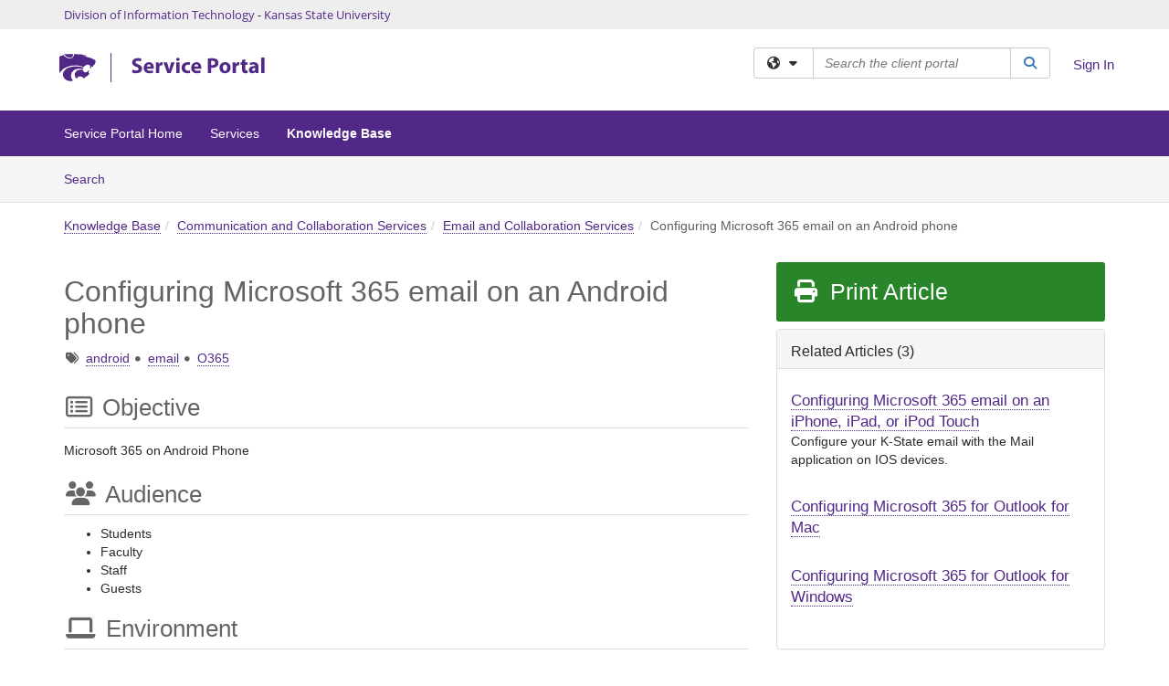

--- FILE ---
content_type: text/html; charset=utf-8
request_url: https://support.ksu.edu/TDClient/30/Portal/KB/ArticleDet?ID=802
body_size: 28648
content:

<!DOCTYPE html>

<html lang="en" xmlns="http://www.w3.org/1999/xhtml">
<head><meta name="viewport" content="width=device-width, initial-scale=1.0" /><!-- Google Tag Manager -->
<script>(function(w,d,s,l,i){w[l]=w[l]||[];w[l].push({'gtm.start':
new Date().getTime(),event:'gtm.js'});var f=d.getElementsByTagName(s)[0],
j=d.createElement(s),dl=l!='dataLayer'?'&l='+l:'';j.async=true;j.src=
'https://www.googletagmanager.com/gtm.js?id='+i+dl;f.parentNode.insertBefore(j,f);
})(window,document,'script','dataLayer','GTM-WR9V5K73');</script>
<!-- End Google Tag Manager --><script>
  window.TdxGtmContext = {"User":{"Id":0,"UID":"00000000-0000-0000-0000-000000000000","UserName":"","FullName":"Public User","AlertEmail":"publicuser@noreply.com","Role":"Experience User","HasTDNext":false,"StandardApplicationNames":null,"TicketApplicationNames":[],"AssetApplicationNames":[],"ClientPortalApplicationNames":[],"Type":"Technician","Analytics":{"Title":null,"Organization":null}},"Partition":{"Id":3010,"Name":"Kansas State University Production"},"BillableEntity":{"Id":2,"Name":"Kansas State University","SalesForceIdentifier":"0013600000EM4RDAA1","GWMIID":"2eef62ed-0feb-4687-b561-b4c6b0a2f048"},"Environment":{"ShortName":"PRD"}};
</script><script src="/TDPortal/Content/Scripts/jquery/2.2.4/jquery.min.js?v=20260120201726"></script><script src="/TDPortal/Content/Scripts/jquery-migrate/1.4.1/jquery-migrate.min.js?v=20260120201726"></script><script src="/TDPortal/Content/Scripts/jquery-ui/1.13.2/jquery-ui-1.13.2.custom.timepicker.min.js?v=20260120202054"></script><link href="/TDPortal/Content/Styles/jquery-ui/1.13.2/jquery-ui.compiled.min.css?v=20260120202056" rel="stylesheet" type="text/css"  /><link href="/TDPortal/Content/bootstrap/3.4.1/dist/css/bootstrap.min.css?v=20260120201726" rel="stylesheet" type="text/css" id="lnkBootstrapCSS" /><script src="/TDPortal/Content/bootstrap/3.4.1/dist/js/bootstrap.min.js?v=20260120201726"></script><link href="/TDPortal/Content/FontAwesome/css/fontawesome.min.css?v=20260120201724" rel="stylesheet" type="text/css" id="lnkFontAwesome" /><link href="/TDPortal/Content/FontAwesome/css/solid.css?v=20260120201724" rel="stylesheet" type="text/css"  /><link href="/TDPortal/Content/FontAwesome/css/regular.css?v=20260120201724" rel="stylesheet" type="text/css"  /><link href="/TDPortal/Content/FontAwesome/css/brands.css?v=20260120201724" rel="stylesheet" type="text/css"  /><link href="/TDPortal/Content/FontAwesome/css/v4-shims.css?v=20260120201724" rel="stylesheet" type="text/css"  /><link href="/TDClient/Styles/bootstrap_custom.min.css?v=20260120202054" rel="stylesheet" type="text/css"  /><link href="/TDClient/Styles/TDStyles.min.css?v=20260120202056" rel="stylesheet" type="text/css"  /><link href="https://support.ksu.edu/TDPortal/BE/Style/2/TDClient/30?v=20220525222608" rel="stylesheet" type="text/css" /><script src="/TDPortal/Content/Scripts/tdx/dist/TDJSFramework.compiled.min.js?v=20260120202054"></script><script src="/TDPortal/Content/Scripts/tdx/dist/modalFocusTrap.min.js?v=20260120202052"></script><script src="/TDPortal/Content/Scripts/underscore/1.12.1/underscore-min.js?v=20260120201726"></script>
<script src="/TDClient/Scripts/clientOS.min.js?v=20260120202046"></script>
<script src="/TDClient/Scripts/collapseMe.min.js?v=20260120202046"></script>
<script src="/TDClient/Scripts/tdsearchfilter.min.js?v=20260120202046"></script>
<script src="/TDClient/Scripts/SiteSearch.min.js?v=20260120202046"></script>
<script src="/TDPortal/Content/Scripts/tdx/dist/elasticsearchAutocomplete.min.js?v=20260120202052"></script>
<link id="ctl00_ctl00_lnkFavicon" rel="icon" href="https://support.ksu.edu/TDPortal/BE/Icon/2/30?v=20220524184037" />

    
    <script async src="//www.googletagmanager.com/gtag/js?id=G-273KE3SFSX"></script>
    <script>

      $(function () {

        window.dataLayer = window.dataLayer || [];
        function gtag() { dataLayer.push(arguments); }
        gtag('js', new Date());
        // Be sure to set the proper cookie domain to the customer's full subdomain when sending the pageview hit.
        gtag('config', 'G-273KE3SFSX', { 'cookie_domain': 'support.ksu.edu' });

        });

    </script>

  

  <script>

      $(function () {
        var masterUi = MasterUI({
          isPostback: false,
          baseUrl: '/TDClient/',
          isTdGoogleAnalyticsEnabled: true,
          isAuthenticated: false
          });

        $('#collapseMe').collapseMe({
          toggleVisibilitySelector: '.navbar-toggle'
        });

        TeamDynamix.addRequiredFieldHelp();
      });

      // The sub-nav menu uses padding-top to position itself below the header bar and main navigation sections. When the
      // window is resized, there is a chance that the content of these header or nav sections wraps, causing the height
      // to change, potentially covering the sub-nav menu, which is obviously a big usability problem. This function
      // listens for when the window size or orientation is changing (and also when the window first loads), and adjusts
      // the padding so that the sub-nav menu appears in the correct location.
      $(window).bind('load ready resize orientationchange', function () {
        var headerHeight = $('#divMstrHeader').height();
        $('#navShim').css({
          "padding-top": headerHeight
        });

        $('#content').css({
          "padding-top": headerHeight,
          "margin-top": headerHeight * -1
        });
      });
  </script>

  
  
  
  <script src="/TDPortal/Content/select2/v3/select2.min.js?v=20260120203406"></script><link href="/TDPortal/Content/select2/v3/select2.compiled.min.css?v=20260120203406" rel="stylesheet" type="text/css" id="lnkSelect2" />
  <script src="/TDClient/Scripts/attachmentHandler.min.js?v=20260120202054"></script>

  <style type="text/css">
    .honey-pot-div {
      display: none;
    }
  </style>

  <script>
    

    function shareArticle() {
      if ($('#ctl00_ctl00_cpContent_cpContent_shareRecipients').val().trim() === "") {
        alert('You must first enter a valid email.');
        $('#btnShare').progressButton('reset');
      }
      else {
        __doPostBack('ctl00$ctl00$cpContent$cpContent$btnSendShare', '');
      }
    }

    function closeShareModal() {
      $('#divShareModal').modal('hide');
      $('#btnShare').progressButton('reset');
    }

    function toggleFeedback(isHelpful) {
      $('#divHelpfulComments').show();
      $('#divHelpfulYesNo').hide();
      $('#ctl00_ctl00_cpContent_cpContent_hdnIsHelpful').val(isHelpful);
      $('#ctl00_ctl00_cpContent_cpContent_txtComments').focus();
    }

    function toggleFeedbackResult() {
      $('#divWasHelpful, #divFeedbackRecorded, #divHelpfulComments, #divHelpfulYesNo').toggle();
    }

    // The following two functions were added as a result of ticket ID: 1392522. We are generating these buttons dynamically to
    // prevent bots from clicking them and posting feedback on an article. Additionally, we have an input that is hidden from
    // the user. If a bot enters text in that input, which it likely will (bots love filling out forms), then we don't accept the
    // form submission
    function generateFeedbackButtons() {
      var $btnHelpfulYes = $('<button id="btnHelpfulYes" type="button" class="btn btn-primary gutter-left" onclick="toggleFeedback(1);">Yes</button>');
      var $btnHelpfulNo = $('<button id="btnHelpfulNo" type="button" class="btn btn-primary gutter-left-sm" onclick="toggleFeedback(0);">No</button>');

      $('#divWasHelpful').append($btnHelpfulYes);
      $('#divWasHelpful').append($btnHelpfulNo);
    }
    function attemptAddFeedback(e) {
      if ($('#honeyPot').val() !== '') {
        e.preventDefault();
        window.location.reload();
      }
    }

    function cancelFeedback() {
      $('#ctl00_ctl00_cpContent_cpContent_txtComments').val('');
      $('#divHelpfulComments, #divHelpfulYesNo').toggle();
    }

    function confirmDeleteFeedback(id) {
      if (confirm('Are you sure you want to delete this feedback? This cannot be undone.')) {
        $('#ctl00_ctl00_cpContent_cpContent_hdnFeedbackID').val(id);
        __doPostBack('ctl00$ctl00$cpContent$cpContent$btnDeleteFeedback', '');
      }
    }

    function toggleAddressed(id, isAddressed) {
      $('#ctl00_ctl00_cpContent_cpContent_hdnFeedbackID').val(id);
      $('#ctl00_ctl00_cpContent_cpContent_hdnIsAddressed').val(isAddressed);
      __doPostBack('ctl00$ctl00$cpContent$cpContent$btnToggleAddressed', '');
    }

    $(function () {
      

      generateFeedbackButtons();
      $('[data-toggle="popover"]').popover();

      var attachmentHandler = new TeamDynamix.AttachmentHandler({
        containerSelector: '.js-article-attachments',
        resultLabelSelector: '#ctl00_ctl00_cpContent_cpContent_lblResults_lblResults-label',
        baseControllerUrl: '/TDClient/30/Portal/Shared/Attachments',
        antiForgeryToken: 'm5XKXX1p5XM_lDUfFlxkhIoLPM7kWXJMTzBi5r207Fl2-aBAySAJ7-7jujt_NvxUVKE1mCjAD7doUxEUNsa4TkIS5FY1:znBh3ppXee-bq7IrOSJKndycpqSR6YvhK2xGdjljc1gD9JpVmV4PJMI7SjgSEIY9aRktgJyIQDZeBxRAzdpzKzsNS4g1',
        itemId: 802,
        componentId: 26,
        feedId: 'articleFeed',
        readOnly: false
      });

      $('#btnShare').on('click', function () {
        shareArticle();
      });

      // Don't try and update the table styles if the user wanted to opt out.
      $('#ctl00_ctl00_cpContent_cpContent_divBody table:not(.SkipTableFixup)').each(function () {
        var padding = $(this).attr('cellpadding');
        var spacing = $(this).attr('cellspacing');

        $(this).css("border-collapse", "separate");

        if (spacing) {
          $(this).css("border-spacing", spacing + "px");
        }

        $(this).find('td').each(function () { $(this).css('padding', padding + 'px') });
      });

      
    });

    
  </script>



<meta property="og:title" content="Configuring Microsoft 365 email on an Android phone" />
<meta property="og:type" content="article" />
<meta property="og:url" content="https://support.ksu.edu/TDClient/30/Portal/KB/ArticleDet?ID=802" />
<meta property="og:image" content="https://support.ksu.edu/TDPortal/BE/Logo/2/30" />
<meta property="og:description" content="Setting up Microsoft 365 email on an Android phone." />
  <meta property="og:site_name" content="Kansas State University - Knowledge Base" />
  <meta property="article:section" content="Email and Collaboration Services" />
  <meta property="article:published_time" content="2022-08-26T15:38Z" />
  <meta property="article:modified_time" content="2025-03-24T21:44Z" />
    <meta property="article:tag" content="android" />
    <meta property="article:tag" content="email" />
    <meta property="article:tag" content="O365" /><title>
	Article - Configuring Microsoft 365 e...
</title></head>
<body>
<!-- Google Tag Manager (noscript) -->
<noscript><iframe src="https://www.googletagmanager.com/ns.html?id=GTM-WR9V5K73"
height="0" width="0" style="display:none;visibility:hidden"></iframe></noscript>
<!-- End Google Tag Manager (noscript) -->
<form method="post" action="/TDClient/30/Portal/KB/ArticleDet?ID=802" onsubmit="javascript:return WebForm_OnSubmit();" id="aspnetForm">
<div class="aspNetHidden">
<input type="hidden" name="__EVENTTARGET" id="__EVENTTARGET" value="" />
<input type="hidden" name="__EVENTARGUMENT" id="__EVENTARGUMENT" value="" />
<input type="hidden" name="__VIEWSTATE" id="__VIEWSTATE" value="+dqqnnFFpD+BCIdTI09xDnpF1Yy1PJ6HjfuiLX7FFD2kgCfid3srb8thBHklPSNlx7oKz0c7MsGC76Tn58+8x3LcY8z2C+VUk+0WQj1Gj1UH26OLSxXIBbmJv8aBd6eJFimeR+S1245jI+zG1BeoSjHw/[base64]/OxL9Aj1UYr+iDZQhH70YSZCtXqhTSdmS9gWkm1o2MpRArWCIq/lI5cEPw91FLrqdOatawYv2o5SDT71xxqH4hi8ewXyEXug/MT85iScdJLw9/YYzr007XvZ1d5TuGs8wDzv5qkxegymQhRn+T9avWQyFd75CXvgbD76oHVBo9tyF0lzGbhRi4KTyJKBFDi5w/PnH65nc5xEQ0CRkIvTBYY3pDbSUBtfArYzCcwfCrEG/5I1qULF3MP1O7cOx4RcoN6gBlnnKUc83a6v4QiQMAiCdrBfgqRxVn6rDpm68OI+Bk7j+Sdg6TmPP85AorxzVPTRfZpb0mRvEcLJTx+oCk0ZCyk8W4O0Z4UeSAvlMDGvnJPCql/Z2unv0J8yCHc/lGQpFRcaaIkTjz150PmcGU0QtV66Km9ketVDQz5B+cQJp29LMHYMFzVQ14WL7ntMykyqpRIvLIq4iN4CrOXVDUu/LPRTh+73c8vmxg0hUzPeKrVE4e2DNYQbZp+z7Enorv2H52FIypTKYq53DyVLro0mNQiwbxWXPL5nwWuy9FLIReXpG+PhUfSacdVoWYMxjjXjQseK5SFaV/7y3VoJ3FafgRLeUGF9gQReJ7U6fAGthqVnccTO14LaDrdEZVcOKDE9U4eQFOu+HfXWQnpR+mQNy1e2bNj22/nXrbcKPusdemo0G9WJKomRU0DLipmwg6yG9WbaN3fmS+uvGYaANVj3thpue5gdraLJ4OZAEyiu1TbT5GAPs31ll1uBY44rBg7rPQ15tzhdFsqPu1o7l6uqHyYbfZ77NnoiiNPL3sOW7tii+gn+7eqmD7n/+/s1CCJXwnXfo6KRDe1gBUY/wYoSR9XzW5lYfQc/8LQeWfIDYm3YAUvpLV1qAtmoWMzd3GqKPCNI9/8r4Y1zasIsRDNPI4zFHl8QAoeT31nr5t2EH5EWmt0pHjmI/KhnNzJtOUhfMp1tf8f+7/qg4ctPcHWlvzU8NCwJ+UTG/pPMvbNqib01n45DpP6G/dXsUXvla4y8KphydPPcMeZ6qVuECq1PrBHvjzhy6djAmgjm3fRUXUiFa1jSAIRaGeSAPLZ5REpgVArfsILge7RYTnlfcqO/cJPZXMcBO1wbPdTSJRwVbVsUt64v38f6urwIifrZt0zaKQ9ssy/vp51jt9S2YIBCKFYIuRjp94BeeQ6Shqz0BQJIWZKXJh5YWO4IOdcIsY9mufmywWQ1nG7mUq0FT6UE+cbvjNfKDcGz4/dvhe1/cQPXdCPtEYUpNkCLe4qfKq7MbqmwiiYGbnLWFZoeoU6sMFWcKIyDydo5uM/H/vVHiBfPk9xppMt62G3Sakr11OH82SE4InC1P3wsg8zCrobnsTXX6RyXyjko7Ov8KBA88ddbFR4ApndTpziULf5Gw9b8RhjBWsGeJAoQ+NZeN/DxdFXf+UZigvebEhXXkvKwCsXTCaawA+ymSC25qGwnF00mCfvdSKYgwVYQyfRHN64SmFwQo/gywuZ1KEvR7lPb/h78X8XaBCJrXtCLQPJXHmfwFbOo7LO0mBxPk0LNenNBJwskcPMXmqPfjZR//2CC9Zuaon52KxODLZGR7Dj5ECJAQZok60DOU6+UltZHDssm4i3I+a4vHRMf/B9kcMUOXmzMfGsE9xJYr76QdroROdyO1HPEYxAtoBaw4XDLa87tginVq7fdMF1Er8NTxFRbRSnMNR3zLuX+RMK3auKdvnsrKMEyw0a/cuN2E7UzFx0/JMcmmePrVNLsEIvHAPxsbKTHV4I2VPx/CODupBlTSFhrCk5LvPTOHpHKB2Jmyt9s2xFZp9Xi7hai/kbfcF7j96JqAf8vSc9fX2h7cfSDFnh5tEjgDLnVs6Ks02ZE/7wIVauaWj6xCHgDpkawOdbwEndMxmyYe7l4vpFJd7gGzCQaZdK2aqI2iv+8RpqgyReDoJQQjWvoHSy1Zwzhsv6p1QMi0SIJWrngvfe4CSO+CH0pQBs1VxfV1QBrAoEUXFJQ/R2Z+Fq9Ft8ZfKjq3hIbKNMeXvTEepu+Xu/EAV6uQPSJpOtAG2wtJFnvF9PNCzskBbhozQnQREuNToMx5TM4Z5GCPlcOQVjDcObZ14C1Y69fvQ9YFi/Y7oFs3c+oHAIZgeEQgjINVMcCKcpCr6UqVczmJ6krehTX5oV1GUFar0fqjbE6BhSY7lMeHDT5dfrz2KZaq6WQgPRiZEBx79k/7RP3edTe2B6bb7wDXVSo1sp6zR5d+lwIF5TMvpMapumZQr9wT3Ss5EdWdCWEhc17J1fKD2sSoSoD/sP9sUU11rOEZ5f2W/l5i2eT1OTplcJ64FK/BxbReRTKblb6ciO4lPCeHD3CJPYkkDo5Vmv19iR1irzldJs0Ty/d0qibWDf2FdCnpsaRSDomg3dmVlIEWTVqwHMn6Pu64Vsn3sPjGJT7WDTJaTwnFokjxbklp4U/oPjmlZhrW2FkInqRDyHrJCEqv5FB6Eb4ucGnJHIMr+bGCzEOmv/ZVIdE3odBLjDkDlX1Nx9n7N/4r3OwKHgfFiROMc66TTxznJZD5zH6i3Gv7laXGYUgWr/IQlkEMrbGoBkAuFbRu6a050teuIOrXXutCdE/Ey6vUq7hj0G1Lc7ovPnn16YNmgBQTDntpoCw71ttquJF0OKydIBkehgzIRDsUpahMBoZRgeT4IgIYs+PqQuImfI5nMwyjbGbu2bBelQRWrj8ieGzNeBgJEiqAOFokGWO2Yg/z8i4rEdcJuFwJ6Lea1nVRjmVWsejOuE+dvr9d4kI/87m/d/sKajL/D8BbTTzhHEK+3nI4UbTV5XuLKrvp4U3TWx5hwWsNZOtuctIS+YEz1zBIvAuppTquy/SOlHFUwUSbnjQj2BlpEBRhxMmLxE4caCQmBYB4TmBkxJSjHkFJ5d9Hq4WRQk4apIyM1uTUfkv0ERu/fxZrracwoeNIp+DKgHV2y8gKXRjosqdaOTQ5yZlAqgarzuyiLWUw9UVqSHlFhQWrGBx+MKODbeo+3fQvYUrrIwAn8YP8Xa+JO265BAgtentd9vCxLgU7ePoOf3lxt1oD8p4CRfbEWPYtLO9gvIiSR2I/jOkm+ECiqJN/PrL4jDQpuXiSUTAfah3k5JhiJlYZ3GoPLK0anvgLSC3DUzM5WZc1i1QP66o0wVwKZSFNx9ojq45vsWaDdYuVuVFMnJHUgOeNY7Oc5H048UE5RsfAAKVl3et1H/13ph70/ure69ak0DJ0mBIXTa5YpTji8HSIPlL/tiOFEdT6dTfRdi1ODg+N0zPjC35akOI+rLLNhwNsFpJAtmsiuZFUUwokj8DGpsj+SPmWtRMaCKLKGLm2Vq2zlgVWl55NfNnG2duRzQK/xKMdGr7LrlL1OWCLonlg0XuyieMI88lrg49RiUr79leQEjFYytixu+MkCRfkOujP33r2xSumw7nDz8Aq+VH/k2D9Az3bp2eKBtzLdjnR/OuiB32O82nX04yN8oiB5FYzTHlne79KuJBogw7xDJgJm5u8QiKp33hPvdp8lxUVTqsyP9EKNNijCGW4oiOd++b98BtY3pL3ZRkVPWoO8ysbzhSBCSyCt5UbUFmiWM/5f9Gbicv3qpZ/Y+9Nzd6m2ZUAPdA3y9mrLG1ReUbm3ostUmQNmTTTkoxWzS0y12RGHVp9bIj+Typf8YJplYIbdugKD8coYiTKriBqOt1HpP31xs6DCN8LLhWL/wwJDe4AK1eenc/fM0D8cxck+mmtJkmu9pbEOyoOuO3F9JI1Ykq/1cE8imr2902ZyGxv8sCG8GtHlQNlLp49dOAg58/xJ3TmeL032vObf6dMb1neo5eInjpsQ37x/l1df4zwPUiE0aq1p5CO+PxLaH4A1uNL4ksv1lowzxBVBv6A1/OWFMPVXZbHlHbS7qWpy6t/gT320HZZfKKAT5y/NadF6XDYh+eJk3QcxjWDGOh4cjSV007mAR1beYOqu1aUh1su0UkH9kU6P9IqDaUrC+U/wA8EzdcaTkq108JcUxnhoHzmHs0a/74m2EF8OMZLrCeWTriqOSWxtajeq/IqzaxUXOzR0GX9tJEAieXKAD/yYU9/hY/Vy3eiu0DNaOHV3Kty0MLRYbqes0GGUaICPCPTjOTCqHWkGFAQvMiQ/KzyGd9r14dexumw8bbGCNSFd+qLIPxKlxL55ZcvYq0ywe/[base64]/aOUFbXG3TR2J84wLTWOIqhcU+pW22D3UZT89X43BuxCetTC2ptYl/jYZMbw3VZ1ymkFgkJs15CFPrand8tselHI44GUAftYJRYnoG/7IeLmJBm8ksmwyEZkbwkFe/xvZuUCCx8/AU05GyS1/RbQsNGQ15Ujv3Gy/texumtCAodzpbQ88bm7GvzNeidnpx+ReIyreOR7s6IOdv+g/UsNulSk7UM2pJiRVrdAtST1DjDSHOtkkvKMa1eZNSm71Z+4zDPew4ZzkWxycNSicGdIMqKUTjon+2CkQk4WbCEIncBx7S4MZ5MS2gpSrftQIPxXMZuhLlVq5Fk7z4veR2Ocoer6/4UVvSgjYclCg8wXjNw6GI/cjJmEyrO18MwOu95Qlapaf+qK4qnkfdbj8nvYpvT5MPJoOFoJut8g7O8tOg9ZwIR92wY+EMInOmrC92/IZs5CrZy2zRdU2UnAoT9j2bJx8UCm+vXI1o5o9zNHWX3EA036wqotemPx2yAodM/6Rwyu4jYq2cLS9E+W7PZQHR21SIrNQvfIxwiwhDMSXBdzSj3f0BHUozlyqcsQ8FaxkR36kt76Vd2YwdV1dJHYyYh93BdJpAzQ0x3++rDkZ5ndOERg/[base64]/FqS8hnX5pn4xoz2HhKtnLyI7hpNJYJiv6h6eAy1TkvoOxrD9/qnpc8XqnDBY/mmAn6UwfozjzEsIoaTSL0by2CZ0xUf9PTb0uNHrUNG3+GPW9foY8SSoIDhTOX9K/JFw6hxG3NklWe7UD7obNOTkKoE5sXrDDMof0LpU8qqx6IvcgYopGDeiH/DI26JK5AEwlJEb3GV1xGv+Jzd4LoFCmdUmUY3ibI8RefXtEVSEGUIfC6gnsLFYJMV9ZZbx6pgqHtVdgB3qNVPljI2mNW/61qeK1GRIGTYykABwuFphwVKbinezegC58yIRYHerV2PFtxUPX2/i3xLjvxzei3FKdDToQyzgMqb3X1l/9jqicagdPkQNVGDELJw3dW1BPB75Nvh1b9zVE/9S+GTfj7zO0+yXJrMUP8T5gv7t5CwadRPbuz26XZqoGu+qb2QQGor9ihyr3sYG04SPsJQyHyT8k+/DNM0p7MihtleizPpkYHIAUduGd584qJZCTqwcoY3UHDeZXW1n7h66IKPY2EnrmA12Itc6YAbTOb7UBs7Jqns96aasTJ6fEBHaLoymK3Mk5/49JYzH8WMzWqwbkRJyIZ9V63l/GcjdvOJgmKfe41X0Xu8lYb5/aezaR+yXe4v5gFRnLx34/UkjFg+Ybtb7W0i1eBSjP3160zuC8jtFEhcTFwpI9Unz1P4OmGcYeAUqWQWLIRblnpabmzo1cZHAf9M65bX611qMsHYYyrPTZQM61uicYGQelf218HcI4sT/NDYYaUglH43vXIsGdO4t8nKvSIyqEfxRSO0IlHKPN+WpfEJlPoyAwbmnq2axk9brEi5TDqcNOm4kEkvhFRf4K2PUxdGDoEJeoyHxqBx7Eor1/Cy/0MS1ywdbZb2gMNZM8P8eU5uiW4Fdd4ZrwaPUg2p2UQum5ArodhMvk/KSwydHqqjFd62yK7Y0ct+rlPmaYouxmiYgSgNhl6zXsYn3rVBfkkb+VcI+ZbY9qq8ri6WJlbu5/XyddyE3vAvkR8tZmwYLb/OSeC6+9rlgltPKBgE6GypiDUxrftmnq7vuikjJXu2euf1xgAgiwTe101s75BQTf54UgMIe6SsWJSWXH1n9Vmg7I9i+fv0lbwfSOUDqCvPLZkDFiFAGgawDhmqKAgAFYnqM9S/YtglN6Up51JgO8Fl0hbkfhnWmOu3PYzuetcxcoZm7asIli4OKZhEvPpn5McypXByQAg1BurXlod2KK/wJNQaSVXhQQW1Bs+h7sqOXVWxphTlbMNzkM99h0MxCgRKv4LTvbggCivJJPxZoPajIMO+0WbAO8KCcx5lX7TPbnAgdgUZsskoQIoPheJy3T4sPVO5PTnXpF7FycGRVHjRWmQqydoJ7kYGpDQw1k2X60eogfy1RTnKJStn9jdbbYq17EwyBdVH4djE0J1DFHo+jUFME/9u2uZ/R1RqnHiLmjQ3O2aXDGnqH/eUgBZihp7oie2eGgeL+FG5KYGHTa64Jur01AQT76cgcgcatbmKpRlcxIDwM2Z4Rm2CGSfKlXto3vyc6cTNXDd9mDS2XXp7UmuulcMSgGCZI58EfrpMmGmXnDBKR/GWpCMl6cifYie1e/Q7w7H2xr8yOa9YjlXunp+4pqDLn7t3mbV179yWcytbWImTT7kDlcLQcJJGoZ7Mh802MrRGS/glnVvkX1vPIDn3OAlZo81i9tpuH68zMetXy9VOK+oxGB56725JCs5TZRSvgZTQ/jFKIR2b6VZUNFtXL5cqeYZsJZu8FChMGC8Lnixn7Ie9dh3pG8izAREN+6O1b773DYmdEUbLEJlLRDQ3y9cbgk8CYlxP9S8Vwju7sruvVtJlsSAPsGGJuHLy+PehdTpNBOu9CzBaKzZ3vHr82rk2S3x7N/6F5OnSXOH2u5cc4BER3yai0OhoWGYZm5UNt+nrABH0dWfH0GJVJ0fABC2jonZ/fkCv0Gm0OSJ4P0KfymS1OgrJd5Qut5he+VbTlg4E7CpElcvYgcynBXT17iF+A2P+6Wjlak+iHb/qJPX/2+MA4vKa8j4dw7jNuSuw9DB1K0xWdfHvDrTxTqDHxj/ZCftQqEIUQyFhzDULXNbHfun7Lh4MUXJowjd0f7nVbOpGIF+bY6Zh8b+NfFk7WnQsME4mjLB1hS2bOLv6hhSeG/5pmp69/dqXfPzjvdIGngseVqgaFW5m36VuGYBXaeD268CS3w/yFXCu535gZbGeF7A8hOXCp+fHTASFeGFHnYbFV+97cIOyj2QHccejl5K37OgXMNWYgLw2eiZp1wL5IiFHK6hbpRT6/[base64]/RwoP+9FctthPPhQOn7VYWXeDz7JBIbBc8xpEFoXdGcFc8jIqb7M8XXII3gFrxbkNAJFojEiuFNX6N+fi3+XIqeW/[base64]/CLRr4BGXabgW4Pi9CAK7WT5V0RYe62ZENRtksQHZZnj+m7JJ6NyihIqa6hLSo/I70gMl0mJZGekKBWRV3akXBDFq1BlYZhrNHB74BLeIOaproCGNuuSOJ8kqW0ctIogBjgyZRivxsXVIoj9zN/3qLb7P6ZRA1FHVOUKVMGYSWBap/sqZv+s9j+sDHj21qauvp0NGSmXdVPtSpnOHR3MMYQFWli+HCXbooU1cczcu0SItSja6QnTg4db5oQrktPkduQwUauipmNL8cf+ObcxHnCJ+g3ZhCIktY1gop2qc1NZsq33v1VwPyuYeoFPIrrKXFOqQPDAqJCQzmenWS20P0xyt1gOaxB0Xc47JbpSmTumd2UO/DmwZ95UgFnHmzSti90xa19xCyp3betSs5bX1v/eol0+KWgt5uGjfaAn+5TzHN2aYiACzbYtNdmU2x0WyL/OJGUSov7dhQGki2/WePah7qW9UzMQsOCgU3HJuI1XuDs6wl8GXzsigSZQ8B0kPikRueIiV3OTLC2Obtv2PWXEFIJp8B8ZMLNuYC4HxIWwMmSOZ8aNsMntzzyRRWYeqkPqcERNXlFAek4qcgPKdtyI1elGDu/nr4k8sNz6JWJdF+nDey2RQqkpl8mCgPdCUcXhiuVBjbcLtuDMvcDW1NWmCURcwlEIc8pHOgmiGbLIHJ4+KPtJ1ZpmXrAHFK6+3k0wRabW7TuFQ+9Oo6MDZ/TmFUpsfDHP8qeDjBzpSc222vcSK6v7fG0/86hNckguZ+64Ur6xbEhdK3+lkR/qreYg3KQEvRczg22y7Jf0r+zfaGTeWG23Oz2ZzWllqdWGKtvZIy0ZLX+Pbh+AH9BvOldXu2k0i2HXu11hc5kMsfH5HmBBNoYsvCU7YIUpiILZa67p+n7z7njsTIZDACvlFaMhPMZoMK+ETkmew88kE6RNchK46KkS9bm4rJ1Sjkl/9ngUhycTlgc4msU7Q6OjSdDr6WQPKr06plbgZgpQ2zaJMfjxAe9RsYpdN6qXDNcILK1m4F9zSRHIj1YHJePe6sIoh71AvxwEcnJCpeb269TzbKhXAvosE6KY0Qq8NhabprDLKLqcczjqqoKm0naHB6aNzKP0DXt6gjurH/ek4rzz7Vu7bFh1yoj7M2QlAmmEswhHKvBG72zKTkv0m+RsIouW0sc0KM4A8hOViYTLydK1QAwwC+reXR7nuPU50JozoyjC6mUHMZORTauYT8OEpzAVrvmX7TagvhaH+71hxm9GUYz+eGvtrnvnTtrg5OY2HP1D5AzRRtBinNUub8w7jBKSUy85nX7Z0WO" />
</div>

<script type="text/javascript">
//<![CDATA[
var theForm = document.forms['aspnetForm'];
if (!theForm) {
    theForm = document.aspnetForm;
}
function __doPostBack(eventTarget, eventArgument) {
    if (!theForm.onsubmit || (theForm.onsubmit() != false)) {
        theForm.__EVENTTARGET.value = eventTarget;
        theForm.__EVENTARGUMENT.value = eventArgument;
        theForm.submit();
    }
}
//]]>
</script>


<script src="/TDClient/WebResource.axd?d=pynGkmcFUV13He1Qd6_TZMSMQxVWLi4fik2rw1_u_hZsCNzwv5c621ov6_ZX_wzTt5vh-g2&amp;t=638901392248157332" type="text/javascript"></script>


<script src="/TDClient/ScriptResource.axd?d=nv7asgRUU0tRmHNR2D6t1NXOAgTb3J37FC1L2PfbYYFmSPm-ANa7n6FP0x7BAsbHeL4jfY3ptd1q7zKKVI7DbuXZcwEoKOwj9WxCI1VrQlbWE1Trg1t1GmJDN43kQMJsB7X8tw2&amp;t=ffffffff93d1c106" type="text/javascript"></script>
<script src="/TDClient/ScriptResource.axd?d=NJmAwtEo3Ipnlaxl6CMhvmVxW3-Ljsg_2Hna32smxrg-6ogyYAN3UTPsJQ8m1uwzn_kuf2Wpne6NSFmYui3h0wCQhJN3ZUiLTNkvhiIgZpq74-lKmofUPQGJ8own8RI2_mwAcmvlSj2WBnqwm5Wj4cyNvv81&amp;t=5c0e0825" type="text/javascript"></script>
<script src="/TDClient/ScriptResource.axd?d=dwY9oWetJoJoVpgL6Zq8OLdGoo5BVWQ_Eo60QZTEhEcHeiVfwgY9tLCgzdZ5TRwvrwYEnOvujbNccOVLUfWtUg4HivSIsewg6JABxkBGEqVVV64eiRyCAsPDqh6tUioISUQKB74sWMO4Er2mHrWEIWs_sBM1&amp;t=5c0e0825" type="text/javascript"></script>
<script src="/TDClient/WebResource.axd?d=xtfVMqdF1exC2MBVkOJwMveStDR5kg3dbZWgIXMXZmB1xXom6CcIrWFgHa7jsp4qJuFW2L5XShudyzlBsIO3JhCfiU5HmL2BDz__mCv9dznmBlEMS7LvcYg6wTdPTrAXIXI2CvtjwlnpZd-j4Zpsx2wG_uA1&amp;t=639045194120000000" type="text/javascript"></script>
<script src="/TDClient/WebResource.axd?d=sp7vCoAo-SSYfpsQ1sYBBeEDnwCGxDYEwZCM0ler88yoVZIPDXMk1C3XF2L2L0xrbB8Rvhli51TswRlmPIOCZgaY58lKhPr-Pv1jTFJ1oUAu7x6RDtNFZUxbtxs3KYQGLK6FpPD5bKuB0e0NmS9HkAqRVks1&amp;t=639045194120000000" type="text/javascript"></script>
<script src="/TDClient/WebResource.axd?d=icMURy63hv40LPPfq4rTvmm-RfB_YkC6rEEF_2QOO68q3TseXYNBetRKKgBXJ8mn2e8UIgCPiV23HaQUZbjySMHqSgmYZgLcYltBqwD2_EK8aQ08zBuqc3ZBVZITQrbtn6w46dRxFLibMIQg0Aho73rn8Rpxrzg5YMG_JR0UOrUR0wlZ0&amp;t=639045194120000000" type="text/javascript"></script>
<script src="/TDClient/WebResource.axd?d=1HpFfNpwNihNfEP1lyJHvdPVqbv8KRoFH4-_ZORUgPOP-bqmmtIJRvFQc7828Vf59O_-fdBXcnwdv-hYp5RptPuHmMR0kGQM0_3rS4Z7sKfC7jy9Cc_8fyfcUWa8psszacEQlAXHPXmNwyRymbGSywEmhrE1&amp;t=639045194120000000" type="text/javascript"></script>
<script type="text/javascript">
//<![CDATA[
function WebForm_OnSubmit() {
CKEditor_TextBoxEncode('ctl00_ctl00_cpContent_cpContent_shareBody_txtBody', 0); if (typeof(ValidatorOnSubmit) == "function" && ValidatorOnSubmit() == false) return false;
return true;
}
//]]>
</script>

<div class="aspNetHidden">

	<input type="hidden" name="__VIEWSTATEGENERATOR" id="__VIEWSTATEGENERATOR" value="784CA02E" />
</div>
<script type="text/javascript">
//<![CDATA[
Sys.WebForms.PageRequestManager._initialize('ctl00$ctl00$smMain', 'aspnetForm', ['tctl00$ctl00$cpContent$cpContent$UpdatePanel1','','tctl00$ctl00$cpContent$cpContent$upFeedbackGrid','','tctl00$ctl00$cpContent$cpContent$lblResults$ctl00',''], ['ctl00$ctl00$cpContent$cpContent$btnSubmitComments','','ctl00$ctl00$cpContent$cpContent$btnToggleSubscribe','','ctl00$ctl00$cpContent$cpContent$btnToggleFavorite','','ctl00$ctl00$cpContent$cpContent$btnSendShare',''], [], 90, 'ctl00$ctl00');
//]]>
</script>

<div id="ctl00_ctl00_upMain" style="display:none;">
	
    <div id="ctl00_ctl00_pbMain" class="progress-box-container"><div class="progress-box-body"><div class="well shadow"><h2 class="h4 gutter-top-none">Updating...</h2><div class="progress" style="margin-bottom: 0;"><div class="progress-bar progress-bar-striped active" role="progressbar" aria-valuemin="0" aria-valuemax="100" style="width: 100%"></div></div></div></div></div>
  
</div>

<header id="ctl00_ctl00_navHeader" role="banner">

  <div id="divMstrHeader" class="master-header NoPrint" style="background-color: #fff;">

  <div style="height: 32px; width: 100%; background-color: #EEEEEE; font-family: myriad-pro, Open Sans, Helvetica, Arial, sans-serif; font-size: 13px; display: flex; padding: 0 15px">
<div style="width: 1140px; margin: auto">
<a href="https://www.k-state.edu/it/">Division of Information Technology</a> - <a href="https://www.k-state.edu/">Kansas State University</a>
</div>
</div>
  

  <div class="logo-header-full hidden-xs">

    
    <div class="pull-left">
      <a href="#mainContent" class="sr-only sr-only-focusable">Skip to main content</a>
    </div>


    <div id="ctl00_ctl00_divPageHeader" class="container logo-header clearfix" style="padding: 5px;">

      <div id="divLogo" class="pull-left logo-container">

        <a href="https://support.ksu.edu/TDClient/30/Portal/Home/"
           target="_blank">
          <img src="/TDPortal/BE/Logo/2/30" alt="Kansas State University Home Page" class="js-logo img-responsive" />
          <span class="sr-only">(opens in a new tab)</span>
        </a>

      </div>

      <div class="master-header-right pull-right padding-top padding-bottom">

        

          <div class="pull-left topLevelSearch input-group">
            <div id="SiteSearch-db7a22d96cd547f6a6a05874d603cfd7" class="gutter-bottom input-group site-search" style="max-width: 400px;">
  <div id="SiteSearch-dropdown-db7a22d96cd547f6a6a05874d603cfd7" class="input-group-btn">
    <button type="button" id="SiteSearch-filter-db7a22d96cd547f6a6a05874d603cfd7" class="btn btn-default dropdown-toggle" data-toggle="dropdown"
            aria-haspopup="true" aria-expanded="false" title="Filter your search by category" data-component="all">
      <span class="fa-solid fa-solid fa-earth-americas"></span><span class="fa-solid fa-fw fa-nopad fa-caret-down" aria-hidden="true"></span>
      <span class="sr-only">
        Filter your search by category. Current category:
        <span class="js-current-component">All</span>
      </span>
    </button>
    <ul tabindex="-1" aria-label="Filter your search by category" role="menu" class="dropdown-menu" >
      <li>
        <a role="menuitem" href="javascript:void(0);" data-component-text="All" data-component="all" data-component-icon="fa-solid fa-earth-americas" title="Search all areas">
          <span class="fa-solid fa-fw fa-nopad fa-earth-americas" aria-hidden="true"></span>
          All
        </a>
      </li>

      <li aria-hidden="true" class="divider"></li>

        <li role="presentation">
          <a role="menuitem" href="javascript:void(0);" data-component-text="Knowledge Base" data-component="kb" data-component-icon="fa-lightbulb" title="Search Knowledge Base">
            <span class="fa-regular fa-fw fa-nopad fa-lightbulb" aria-hidden="true"></span>
            Knowledge Base
          </a>
        </li>

        <li role="presentation">
          <a role="menuitem" href="javascript:void(0);" data-component-text="Service Catalog" data-component="sc" data-component-icon="fa-compass" title="Search Service Catalog">
            <span class="fa-solid fa-fw fa-nopad fa-compass" aria-hidden="true"></span>
            Service Catalog
          </a>
        </li>

    </ul>
  </div>

  <label class="sr-only" for="SiteSearch-text-db7a22d96cd547f6a6a05874d603cfd7">Search the client portal</label>

  <input id="SiteSearch-text-db7a22d96cd547f6a6a05874d603cfd7" type="text" class="form-control" autocomplete="off" placeholder="Search the client portal" title="To search for items with a specific tag, enter the # symbol followed by the name of the tag.
To search for items using exact match, place double quotes around your text." />

  <span class="input-group-btn">
    <button id="SiteSearch-button-db7a22d96cd547f6a6a05874d603cfd7" class="btn btn-default" type="button" title="Search">
      <span class="fa-solid fa-fw fa-nopad fa-search blue" aria-hidden="true"></span>
      <span class="sr-only">Search</span>
    </button>
  </span>
</div>

<script>
  $(function() {
    var siteSearch = new TeamDynamix.SiteSearch({
      searchUrl: "/TDClient/30/Portal/Shared/Search",
      autocompleteSearchUrl: '/TDClient/30/Portal/Shared/AutocompleteSearch',
      autocompleteResultsPosition: 'fixed',
      autocompleteResultsZIndex: 1000,
      searchTextBoxSelector: '#SiteSearch-text-db7a22d96cd547f6a6a05874d603cfd7',
      searchComponentFilterButtonSelector: '#SiteSearch-filter-db7a22d96cd547f6a6a05874d603cfd7',
      searchButtonSelector: '#SiteSearch-button-db7a22d96cd547f6a6a05874d603cfd7',
      searchFilterDropdownSelector: '#SiteSearch-dropdown-db7a22d96cd547f6a6a05874d603cfd7',
      showKnowledgeBaseOption: true,
      showServicesOption: true,
      showForumsOption: false,
      autoFocusSearch: false
    });
  });
</script>
          </div>

        
          <div title="Sign In" class="pull-right gutter-top-sm">
            <a href="/TDClient/30/Portal/Login.aspx?ReturnUrl=%2fTDClient%2f30%2fPortal%2fKB%2fArticleDet%3fID%3d802">
              Sign In
            </a>
          </div>
        
      </div>

    </div>

  </div>

  <nav id="ctl00_ctl00_mainNav" class="navbar navbar-default themed tdbar" aria-label="Primary">
    <div id="navContainer" class="container">

      <div class="navbar-header">
        <button type="button" class="pull-left navbar-toggle collapsed themed tdbar-button-anchored tdbar-toggle gutter-left" data-toggle="collapse" data-target=".navbar-collapse">
          <span class="tdbar-button-anchored icon-bar"></span>
          <span class="tdbar-button-anchored icon-bar"></span>
          <span class="tdbar-button-anchored icon-bar"></span>
          <span class="sr-only">Show Applications Menu</span>
        </button>
        <a class="navbar-brand hidden-sm hidden-md hidden-lg themed tdbar-button-anchored truncate-be" href="#">

          Service Portal
        </a>
      </div>

      <div id="td-navbar-collapse" class="collapse navbar-collapse">

        <ul class="nav navbar-nav nav-collapsing" id="collapseMe">

          
            <li class="themed tdbar-button-anchored hidden-sm hidden-md hidden-lg">
              <a href="/TDClient/30/Portal/Login.aspx?ReturnUrl=%2fTDClient%2f30%2fPortal%2fKB%2fArticleDet%3fID%3d802">Sign In</a>
            </li>
          
            <li id="divSearch" class="themed tdbar-button-anchored hidden-sm hidden-md hidden-lg">
              <a href="/TDClient/30/Portal/Shared/Search" title="search">Search</a>
            </li>
          
              <li id="divDesktop4287baf8-c940-4563-9e0b-a17dcaae53de" class="themed tdbar-button-anchored">
                <a href="/TDClient/30/Portal/Home/">Service Portal Home</a>
              </li>
            

          
            <li id="divTDRequests" class="themed tdbar-button-anchored sr-focusable">
              <a href="/TDClient/30/Portal/Requests/ServiceCatalog">Services</a>
            </li>
          
            <li id="divTDKnowledgeBase" class="themed tdbar-button-anchored sr-focusable">
              <a href="/TDClient/30/Portal/KB/">Knowledge Base</a>
            </li>
          

          <li class="themed tdbar-button-anchored hidden-xs more-items-button" id="moreMenu">
            <a data-toggle="dropdown" title="More Applications" href="javascript:;">
              <span class="sr-only">More Applications</span>
              <span class="fa-solid fa-ellipsis-h" aria-hidden="true"></span>
            </a>
            <ul class="dropdown-menu dropdown-menu-right themed tdbar" id="collapsed"></ul>
          </li>

        </ul>
      </div>

    </div>

  </nav>

  </div>

  </header>



<div id="navShim" class="hidden-xs hidden-sm"></div>
<main role="main">
  <div id="content">
    <div id="mainContent" tabindex="-1"></div>
    

  <nav id="ctl00_ctl00_cpContent_divTabHeader" class="tdbar-sub NoPrint hidden-xs navbar-subnav" aria-label="Knowledge Base">
      <a href="#kbContent" class="sr-only sr-only-focusable">Skip to Knowledge Base content</a>
      <div class="container clearfix">
        <ul class="nav navbar-nav js-submenu" id="kbSubMenu" style="margin-left: -15px;">
          
          <li>
            <a href="/TDClient/30/Portal/KB/Search">Search <span class="sr-only">Articles</span></a>
          </li>

          
          
        </ul>
      </div>
    </nav>
  

  <div id="kbContent" class="container gutter-top gutter-bottom" tabindex="-1" style="outline:none;">
    

<input type="hidden" name="ctl00$ctl00$cpContent$cpContent$hdnFeedbackID" id="ctl00_ctl00_cpContent_cpContent_hdnFeedbackID" />
<input type="hidden" name="ctl00$ctl00$cpContent$cpContent$hdnIsAddressed" id="ctl00_ctl00_cpContent_cpContent_hdnIsAddressed" />

<span id="ctl00_ctl00_cpContent_cpContent_lblResults_ctl00" aria-live="polite" aria-atomic="true"><span id="ctl00_ctl00_cpContent_cpContent_lblResults_lblResults-label" class="red tdx-error-text"></span></span>

<a id="ctl00_ctl00_cpContent_cpContent_btnSendShare" tabindex="-1" class="hidden" aria-hidden="true" href="javascript:WebForm_DoPostBackWithOptions(new WebForm_PostBackOptions(&quot;ctl00$ctl00$cpContent$cpContent$btnSendShare&quot;, &quot;&quot;, true, &quot;&quot;, &quot;&quot;, false, true))">Blank</a>

<div class="clearfix">
  <nav aria-label="Breadcrumb">
    <ol class="breadcrumb pull-left">
      <li><a href="/TDClient/30/Portal/KB/">Knowledge Base</a></li><li><a href="/TDClient/30/Portal/KB/?CategoryID=10">Communication and Collaboration Services</a></li><li class="active"><a href="/TDClient/30/Portal/KB/?CategoryID=27">Email and Collaboration Services</a></li><li class="active">Configuring Microsoft 365 email on an Android phone</li>
    </ol>
  </nav>
  <span class="js-open-monitor" style="display: none;"></span>
</div>



<div class="row gutter-top">

<div id="divMainContent" class="col-md-8">

<h1 class="gutter-top" style="-ms-word-wrap: break-word; word-wrap: break-word;">
  Configuring Microsoft 365 email on an Android phone
</h1>

<div id="ctl00_ctl00_cpContent_cpContent_divTags">
  <span class="sr-only">Tags</span>
  <span class="fa-solid fa-tags gray gutter-right-sm" aria-hidden="true" title="Tags"></span>
  
      <a href="/TDClient/30/Portal/KB/Search?SearchText=%2523android" id="ctl00_ctl00_cpContent_cpContent_rptTags_ctl00_TagControl1_lnkDisplay" title="android">android</a>

    
      <span class="fa-solid fa-circle gray gutter-right-sm font-xs vert-middle" aria-hidden="true"></span>
    
      <a href="/TDClient/30/Portal/KB/Search?SearchText=%2523email" id="ctl00_ctl00_cpContent_cpContent_rptTags_ctl02_TagControl1_lnkDisplay" title="email">email</a>

    
      <span class="fa-solid fa-circle gray gutter-right-sm font-xs vert-middle" aria-hidden="true"></span>
    
      <a href="/TDClient/30/Portal/KB/Search?SearchText=%2523O365" id="ctl00_ctl00_cpContent_cpContent_rptTags_ctl04_TagControl1_lnkDisplay" title="O365">O365</a>

    
</div>



<div id="ctl00_ctl00_cpContent_cpContent_divBody" class="gutter-top break-word ckeShim clearfix"><h2><span aria-label="icon" role="region" tabindex="-1"><span class="fa fa-list-alt " style="color: #666666"></span></span>&nbsp;Objective</h2>

<p>Microsoft 365 on Android&nbsp;Phone</p>

<h2><span aria-label="icon" role="region" tabindex="-1"><span class="fa fa-users " style="color: #666666"></span></span>&nbsp;Audience</h2>

<ul>
	<li>Students</li>
	<li>Faculty</li>
	<li>Staff</li>
	<li>Guests</li>
</ul>

<h2><span aria-label="icon" role="region" tabindex="-1"><span class="fa fa-laptop " style="color: #666666"></span></span>&nbsp;Environment&nbsp;&nbsp;</h2>

<p>Android&nbsp;Phone</p>

<h2><span aria-label="icon" role="region" tabindex="-1"><span class="fa fa-list-ol " style="color: #666666"></span></span>&nbsp;Procedure</h2>

<p>Office 365 Email may be set up on an Android phone in two ways:</p>

<h3 data-target="#Section1" data-toggle="collapse">Automatic configuration</h3>

<ol>
	<li>Open the Android Email application&nbsp;<img alt="" src="https://support.ksu.edu/TDPortal/Images/Viewer?fileName=da4bb543-b0bc-4870-a95a-904bc6663be2.jpg" style="width: 30px; height: 29px"><br>
	<br>
	<strong><span style="color: #FF0000">Note:</span>&nbsp;</strong>&nbsp;The email app icon may look different depending on your device manufacturer.<br>
	&nbsp;</li>
	<li>If you are not given the option to select an email provider, tap the settings icon in the top left corner, then scroll down to settings and tap it. Tap&nbsp;<strong>Add Account</strong>.</li>
	<li>Click the&nbsp;<strong>Exchange account&nbsp;</strong>button.<br>
	<br>
	<img alt="" src="https://support.ksu.edu/TDPortal/Images/Viewer?fileName=6794f684-4c9c-41c1-ba57-9292e0e99b96.jpg" style="border-width: 1px; border-style: solid; width: 273px; height: 400px"><br>
	<br>
	<span style="color: #FF0000"><strong>Note:</strong>&nbsp;</span>This option may be named Microsoft Exchange ActiveSync or Corporate on some versions of Android. It may also be under "Other Providers."<br>
	&nbsp;</li>
	<li>Enter your&nbsp;<strong>Email address</strong>&nbsp;and&nbsp;<strong>Password</strong></li>
	<li>Click&nbsp;<strong>Sign-in<br>
	<br>
	<img alt="" src="https://support.ksu.edu/TDPortal/Images/Viewer?fileName=a732a032-472d-4e6b-bd44-0107420258af.jpg" style="border-width: 1px; border-style: solid; width: 300px; height: 275px"></strong></li>
</ol>

<h3 data-target="#Section2" data-toggle="collapse">Manual configuration</h3>

<ol>
	<li>Open the Android Email application<img alt="" src="https://support.ksu.edu/TDPortal/Images/Viewer?fileName=d15b89d0-56a5-4aa8-b9d2-75039a68f39a.jpg" style="width: 30px; height: 29px"><br>
	<br>
	<span style="color: #FF0000"><strong>Note:&nbsp;</strong></span>&nbsp;The email app icon may look different depending on your device manufacturer.<br>
	&nbsp;</li>
	<li>If you are not given the option to select an email provider, tap the settings icon in the top left corner, then scroll down to settings and tap it. Tap&nbsp;<strong>Add Account</strong>.</li>
	<li>Click the&nbsp;<strong>Exchange account&nbsp;</strong>button.<br>
	<br>
	<img alt="" src="https://support.ksu.edu/TDPortal/Images/Viewer?fileName=5f14631f-9da2-4359-b25b-38994d5024b3.jpg" style="border-width: 1px; border-style: solid; width: 273px; height: 400px"><br>
	<br>
	<span style="color: #FF0000"><strong>Note:</strong>&nbsp;</span>This option may be named Microsoft Exchange ActiveSync or Corporate on some versions of Android. It may also be under "Other Providers."<br>
	&nbsp;</li>
	<li>In the<strong>&nbsp;Email address</strong>&nbsp;box (and&nbsp;<strong>Domain/Username</strong>, if applicable), type your&nbsp;<strong>full</strong>&nbsp;email address. (Example willie@ksu.edu)<br>
	Domain should be "\eid@ksu.edu"&nbsp;<br>
	<br>
	<span style="color: #FF0000"><strong>Note:</strong></span>&nbsp;You must use "ksu" instead of "k-state".<br>
	&nbsp;</li>
	<li>In the&nbsp;<strong>Password</strong>&nbsp;box, type your eID password and then click&nbsp;<strong>Next</strong>.<br>
	<br>
	<span style="color: #FF0000"><strong>Note:</strong>&nbsp;</span>&nbsp;A "remote security administration" warning may come up, select&nbsp;<strong>OK</strong>.<br>
	&nbsp;</li>
	<li>In the&nbsp;<strong>Server</strong>&nbsp;box, type&nbsp;<strong>outlook.office365.com</strong>&nbsp;if any other address was showing. Nothing else should need changed. If a message about certificates appears, just try tapping next again.</li>
	<li>Make sure the&nbsp;<strong>Use secure connection (SSL)</strong>&nbsp;checkbox is checked then click&nbsp;<strong>Next.</strong><br>
	<br>
	<img alt="" src="https://support.ksu.edu/TDPortal/Images/Viewer?fileName=72acd8ad-c4ac-47bb-a193-de3cce948797.jpg" style="border-width: 1px; border-style: solid; width: 234px; height: 400px"><br>
	&nbsp;</li>
	<li>On the next page, select the components to sync, then tap&nbsp;<strong>Done.</strong><br>
	<br>
	<img alt="" src="https://support.ksu.edu/TDPortal/Images/Viewer?fileName=12a4febb-362c-4889-b25e-a520b6d94831.jpg" style="border-width: 1px; border-style: solid; width: 235px; height: 400px"><br>
	<br>
	<strong><span style="color: #FF0000"><strong>Note:</strong></span>&nbsp;&nbsp;</strong>An activation device administrator screen may open, indicating all of the security features that need to be accepted for Office 365 connectivity. These need to be accepted by clicking the&nbsp;<strong>Activate</strong>&nbsp;button to connect your Android device to Office 365. For more information on the remote wipe/delete security feature, see the Office 365 Remote Wipe of Mobile Devices knowledge base article.&nbsp;<br>
	<br>
	<img alt="" src="https://support.ksu.edu/TDPortal/Images/Viewer?fileName=01d07f42-39a4-48ea-ad52-8ecad9473c68.jpg" style="border-width: 1px; border-style: solid; width: 235px; height: 400px"><br>
	&nbsp;</li>
	<li>Enter a name for the account and then tap&nbsp;<strong>Done</strong>.<br>
	<br>
	<span style="color: #FF0000"><strong>Note:&nbsp;</strong></span>&nbsp;&nbsp;You may need to wait 10-to-15 minutes after you set up your account before you can send or receive email.&nbsp;<br>
	<br>
	<img alt="" src="https://support.ksu.edu/TDPortal/Images/Viewer?fileName=68b21f97-d303-40eb-bf99-749f57bd0544.jpg" style="border-width: 1px; border-style: solid; width: 234px; height: 400px"></li>
</ol></div>

<div id="ctl00_ctl00_cpContent_cpContent_divFeedback2" class="well gutter-top-lg">

  <div class="row" id="divHelpfulYesNo">
    <div class="col-sm-7">
      
        <div>
          <a href="/TDClient/30/Portal/Login.aspx?ReturnUrl=%2fTDClient%2f30%2fPortal%2fKB%2fArticleDet%3fID%3d802">Sign in to leave feedback</a>
        </div>
      
    </div>
    <div class="col-sm-5 text-right">
      <div id="ctl00_ctl00_cpContent_cpContent_UpdatePanel1" aria-live="polite" aria-atomic="true">
	
          100% helpful - 1 review
        
</div>
    </div>
  </div>

  </div>



<div class="tab-content gutter-top gutter-bottom">
  
  <div id="ctl00_ctl00_cpContent_cpContent_upFeedbackGrid">
	
        <a id="ctl00_ctl00_cpContent_cpContent_btnToggleAddressed" tabindex="-1" class="hidden" aria-hidden="true" href="javascript:WebForm_DoPostBackWithOptions(new WebForm_PostBackOptions(&quot;ctl00$ctl00$cpContent$cpContent$btnToggleAddressed&quot;, &quot;&quot;, true, &quot;&quot;, &quot;&quot;, false, true))">Blank</a>
        <a id="ctl00_ctl00_cpContent_cpContent_btnDeleteFeedback" tabindex="-1" class="hidden" aria-hidden="true" href="javascript:WebForm_DoPostBackWithOptions(new WebForm_PostBackOptions(&quot;ctl00$ctl00$cpContent$cpContent$btnDeleteFeedback&quot;, &quot;&quot;, true, &quot;&quot;, &quot;&quot;, false, true))">Blank</a>
        
      
</div>
    
    

    
</div>
</div>

<div class="col-md-4">



    <a id="ctl00_ctl00_cpContent_cpContent_btnToggleSubscribe" tabindex="-1" class="hidden" aria-hidden="true" href="javascript:WebForm_DoPostBackWithOptions(new WebForm_PostBackOptions(&quot;ctl00$ctl00$cpContent$cpContent$btnToggleSubscribe&quot;, &quot;&quot;, true, &quot;&quot;, &quot;&quot;, false, true))">Blank</a>

<a id="ctl00_ctl00_cpContent_cpContent_btnToggleFavorite" tabindex="-1" class="hidden" aria-hidden="true" href="javascript:WebForm_DoPostBackWithOptions(new WebForm_PostBackOptions(&quot;ctl00$ctl00$cpContent$cpContent$btnToggleFavorite&quot;, &quot;&quot;, true, &quot;&quot;, &quot;&quot;, false, true))">Blank</a>

<a class="DetailAction print-article" href="/TDClient/30/Portal/KB/PrintArticle?ID=802" rel="nofollow" target="_blank">  <span class="fa-solid fa-print fa-fw" aria-hidden="true"></span>
Print Article</a>

<div id="ctl00_ctl00_cpContent_cpContent_divKB" class="panel panel-default">

  <div class="panel-heading">
    <h2 class="h3 panel-title">Related Articles (3)</h2>
  </div>

  <div class="panel-body">
    
        <div id="ctl00_ctl00_cpContent_cpContent_rptArticles_ctl00_ctlArticle_divContainer" class="gutter-top-sm gutter-bottom-lg">
  <div class="clearfix">
    <div class="pull-left font-md">
      <a target="_blank" href="https://support.ksu.edu/TDClient/30/Portal/KB/ArticleDet?ID=78">Configuring Microsoft 365 email on an iPhone, iPad, or iPod Touch</a>
    </div>
  </div>
  <div id="ctl00_ctl00_cpContent_cpContent_rptArticles_ctl00_ctlArticle_divSummary">
    Configure your K-State email with the Mail application on IOS&#160;devices.
  </div>
  
</div>
      
        <div id="ctl00_ctl00_cpContent_cpContent_rptArticles_ctl01_ctlArticle_divContainer" class="gutter-top-sm gutter-bottom-lg">
  <div class="clearfix">
    <div class="pull-left font-md">
      <a target="_blank" href="https://support.ksu.edu/TDClient/30/Portal/KB/ArticleDet?ID=858">Configuring Microsoft 365 for Outlook for Mac</a>
    </div>
  </div>
  
  
</div>
      
        <div id="ctl00_ctl00_cpContent_cpContent_rptArticles_ctl02_ctlArticle_divContainer" class="gutter-top-sm gutter-bottom-lg">
  <div class="clearfix">
    <div class="pull-left font-md">
      <a target="_blank" href="https://support.ksu.edu/TDClient/30/Portal/KB/ArticleDet?ID=857">Configuring Microsoft 365 for Outlook for Windows</a>
    </div>
  </div>
  
  
</div>
      
  </div>

</div>



<div id="divAttachments" class="js-article-attachments"></div>

</div>

</div>

<div id="ctl00_ctl00_cpContent_cpContent_divProgress" style="display: none; z-index: 60;">
  <div id="ctl00_ctl00_cpContent_cpContent_pbMain" class="progress-box-container"><div class="progress-box-body"><div class="well shadow"><h2 class="h4 gutter-top-none">Deleting...</h2><div class="progress" style="margin-bottom: 0;"><div class="progress-bar progress-bar-striped active" role="progressbar" aria-valuemin="0" aria-valuemax="100" style="width: 100%"></div></div></div></div></div>
</div>



  </div>


  </div>
</main>



<script type="text/javascript">
//<![CDATA[
setNavPosition('TDKnowledgeBase');window.CKEDITOR_BASEPATH = 'https://support.ksu.edu/TDPortal/Content/ckeditor/';
//]]>
</script>
<script src="https://support.ksu.edu/TDPortal/Content/ckeditor/ckeditor.js?t=C6HH5UF" type="text/javascript"></script>
<script type="text/javascript">
//<![CDATA[
var CKEditor_Controls=[],CKEditor_Init=[];function CKEditor_TextBoxEncode(d,e){var f;if(typeof CKEDITOR=='undefined'||typeof CKEDITOR.instances[d]=='undefined'){f=document.getElementById(d);if(f)f.value=f.value.replace(/</g,'&lt;').replace(/>/g,'&gt;');}else{var g=CKEDITOR.instances[d];if(e&&(typeof Page_BlockSubmit=='undefined'||!Page_BlockSubmit)){g.destroy();f=document.getElementById(d);if(f)f.style.visibility='hidden';}else g.updateElement();}};(function(){if(typeof CKEDITOR!='undefined'){var d=document.getElementById('ctl00_ctl00_cpContent_cpContent_shareBody_txtBody');if(d)d.style.visibility='hidden';}var e=function(){var f=CKEditor_Controls,g=CKEditor_Init,h=window.pageLoad,i=function(){for(var j=f.length;j--;){var k=document.getElementById(f[j]);if(k&&k.value&&(k.value.indexOf('<')==-1||k.value.indexOf('>')==-1))k.value=k.value.replace(/&lt;/g,'<').replace(/&gt;/g,'>').replace(/&amp;/g,'&');}if(typeof CKEDITOR!='undefined')for(var j=0;j<g.length;j++)g[j].call(this);};window.pageLoad=function(j,k){if(k.get_isPartialLoad())setTimeout(i,0);if(h&&typeof h=='function')h.call(this,j,k);};if(typeof Page_ClientValidate=='function'&&typeof CKEDITOR!='undefined')Page_ClientValidate=CKEDITOR.tools.override(Page_ClientValidate,function(j){return function(){for(var k in CKEDITOR.instances){if(document.getElementById(k))CKEDITOR.instances[k].updateElement();}return j.apply(this,arguments);};});setTimeout(i,0);};if(typeof Sys!='undefined'&&typeof Sys.Application!='undefined')Sys.Application.add_load(e);if(window.addEventListener)window.addEventListener('load',e,false);else if(window.attachEvent)window.attachEvent('onload',e);})();CKEditor_Controls.push('ctl00_ctl00_cpContent_cpContent_shareBody_txtBody');
CKEditor_Init.push(function(){if(typeof CKEDITOR.instances['ctl00_ctl00_cpContent_cpContent_shareBody_txtBody']!='undefined' || !document.getElementById('ctl00_ctl00_cpContent_cpContent_shareBody_txtBody')) return;CKEDITOR.replace('ctl00_ctl00_cpContent_cpContent_shareBody_txtBody',{"autoGrow_maxHeight" : 175, "autoGrow_minHeight" : 175, "contentsCss" : ['https://support.ksu.edu/TDPortal/Content/ckeditor/contents.css', '/TDPortal/Content/FontAwesome/css/fontawesome.min.css', '/TDPortal/Content/FontAwesome/css/brands.min.css', '/TDPortal/Content/FontAwesome/css/regular.min.css', '/TDPortal/Content/FontAwesome/css/solid.min.css', '/TDPortal/Content/FontAwesome/css/v4-shims.min.css'], "height" : "175", "htmlEncodeOutput" : true, "image_previewText" : " ", "removePlugins" : "magicline,devtools,templates,elementspath,fontawesome,youtube,uploadimage,simpleimage,remoteimageblocker", "title" : "Message", "toolbar" : "TDSimple"}); });

var Page_ValidationActive = false;
if (typeof(ValidatorOnLoad) == "function") {
    ValidatorOnLoad();
}

function ValidatorOnSubmit() {
    if (Page_ValidationActive) {
        return ValidatorCommonOnSubmit();
    }
    else {
        return true;
    }
}
        Sys.Application.add_init(function() {
    $create(Sys.UI._UpdateProgress, {"associatedUpdatePanelId":null,"displayAfter":500,"dynamicLayout":true}, null, null, $get("ctl00_ctl00_upMain"));
});
//]]>
</script>
</form>





  <footer role="contentinfo">

    <div class="master-footer">
      



<div style="background-color: #512888; padding: 50px; color: #FFFFFF; font-family: myriad-pro, Open Sans, Helvetica, Arial, sans-serif; font-size: 1.75rem; background-image: url(&quot;https://www.k-state.edu/it/images/5percent_KSU_seal.png&quot;); background-position: center; background-repeat: no-repeat; background-size: cover; line-height: 1.75rem">
  <div class="global-footer__inner maxwidth" style="display: flex; justify-content: space-around; flex-wrap: wrap; align-items: center">
    <div class="global-footer__left">
      <div class="footer-links">
        <div class="footer-links__link-container"><a class="footer-links__link" href="https://twitter.com/KStateIThelp" aria-label="twitter">
          
          </a></div>
      </div>
      <div class="global-footer__address-container">
        <p><a href="https://preview.web.k-state.edu/it/" class="global-footer__address-link" style="color: #FFFFFF">IT Service Desk</a></p>
        <p>2nd Floor, Hale Library</p>
        <p> 1117 Mid Campus Dr. N, Manhattan, KS 66506-0121 </p>
        <p><a class="global-footer__address-link" href="tel:+17855327722" style="color: #FFFFFF">785-532-7722</a> <span class="global-footer__divider">|</span> <a class="global-footer__address-link" href="tel:+18008656143" style="color: #FFFFFF">800-865-6143</a></p>
      </div>
    </div>
    <div class="global-footer__right">
      <p><strong>IT Service Desk Hours</strong></p>
      <p style="padding-top: 0.5em"><strong>Phone, Chat, and Walk-in</strong></p>
      <p><strong>Monday - Thursday</strong> 7:30 a.m. - 8 p.m.</p>
      <p><strong>Friday</strong> 7:30 a.m. - 6 p.m.</p>
      <p><strong>Saturday</strong> Closed</p>
      <p><strong>Sunday</strong> 1 p.m. - 6 p.m.</p>
      <p style="padding-top: 0.5em"><strong>Phone and Chat Only</strong></p>
      <p><strong>Monday - Thursday</strong> 8 p.m. - 10 p.m.</p>
      <p><strong>Friday</strong> 6 p.m. - 7 p.m.</p>
      <p><strong>Saturday</strong> Closed</p>
      <p><strong>Sunday</strong> 6 p.m. - 8 p.m.</p>
    </div>
  </div>
</div>
 

<div class="footer-ksu" style="background-color: #E0E0E0; padding: 20px 30px; font-family: myriad-pro, Open Sans, Helvetica, Arial, sans-serif">
  <div class="footer-ksu__inner maxwidth" style="display: flex; justify-content: center; align-items: center"> <a class="footer-ksu__logo" href="https://www.k-state.edu"><img style="width: 250px" src="https://www.k-state.edu/ksu-resources/branding/5/images/wordmarks/ksu-purple.svg" alt="Kansas State University"></a>
    <div class="footer-ksu__menu-container">
      <ul class="footer-ksu__menu" style="font-size: 1.5rem; color: #000000">
        <li class="footer-ksu__menu-item" style="display: inline-block; border-right: 1px solid #000000; padding-right: 16px"> <a class="footer-ksu__menu-link" href="https://www.k-state.edu/contact/" style="color: #000000">Contact Us</a> </li>
        <li class="footer-ksu__menu-item" style="display: inline-block; border-right: 1px solid #000000; padding: 0 16px"> <a class="footer-ksu__menu-link" href="https://www.k-state.edu/advisories/" style="color: #000000">Emergency</a> </li>
        <li class="footer-ksu__menu-item" style="display: inline-block; border-right: 1px solid #000000; padding: 0 16px"> <a class="footer-ksu__menu-link" href="https://www.k-state.edu/disclosures/" style="color: #000000">Statements and Disclosures</a> </li>
        <li class="footer-ksu__menu-item" style="display: inline-block; border-right: 1px solid #000000; padding: 0 16px"> <a class="footer-ksu__menu-link" href="https://www.k-state.edu/about/values/accessibility/" style="color: #000000">Accessibility</a> </li>
        <li class="footer-ksu__menu-item" style="display: inline-block; border-right: 1px solid #000000; padding: 0 16px"> <a class="footer-ksu__menu-link" href="https://ksdegreestats.org" style="color: #000000"><img class="degree-stats" src="https://www.k-state.edu/ksu-resources/branding/5/images/degreestats-black.svg" alt="Kansas Degree Statistics" style="width: 140px; height: auto; vertical-align: baseline"></a> </li>
        <li class="footer-ksu__menu-item" style="display: inline-block; padding: 0 16px"> <a class="footer-ksu__menu-link" href="https://www.k-state.edu/disclosures/kbor-free-expression.html" style="color: #000000">KBOR Free Expression Statement</a> </li>
      </ul>
      <ul class="footer-ksu__menu" style="font-size: 1.5rem">
        <li class="footer-ksu__menu-item" style="display: inline-block; padding-right: 16px"> <a class="footer-ksu__menu-link" href="https://www.k-state.edu/about/copyright.html" style="color: #000000">© Kansas State University</a> </li>
        
      </ul>
    </div>
  </div>
</div>

      
    </div>

  </footer>



<script>

    
    

      // Inject the Google Analytics isogram. This must happen here because it
      // cannot be injected through an external javascript library.
      (function (i, s, o, g, r, a, m) {
        i['GoogleAnalyticsObject'] = r; i[r] = i[r] || function () {
          (i[r].q = i[r].q || []).push(arguments)
        }, i[r].l = 1 * new Date(); a = s.createElement(o),
          m = s.getElementsByTagName(o)[0]; a.async = 1; a.src = g; m.parentNode.insertBefore(a, m)
      })(window, document, 'script', '//www.google-analytics.com/analytics.js', 'ga');
    

      // Per Incident #6707155. Need to focus on img. pseudo-class :focus-within is not supported in IE
      (function ($) {
        var $anchor = $('#divLogo a');
        var $beLogo = $('#divLogo a img');

        $anchor.focus(function () {
          $beLogo.addClass('accessibility-focus-on-logo');
        }).blur(function () {
          $beLogo.removeClass('accessibility-focus-on-logo');
        });

        
        
          const queryParams = new URLSearchParams(window.location.search);
          let showChatbot = true;
          if (queryParams.has('nobot')) {
            const nobotFlag = queryParams.get('nobot');
            if (nobotFlag === '1' || nobotFlag === 'true') {
              showChatbot = false;
            }
          }

          if(showChatbot) {
            $.ajax({
              url: "/TDClient/30/Portal/Chatbots/GetScript",
              type: "GET",
              dataType: 'text',
              success: function (data) {
                
                var jQueryAjaxSettingsCache = jQuery.ajaxSettings.cache;
                jQuery.ajaxSettings.cache = true;
                $(document.body).append(data);
                jQuery.ajaxSettings.cache = jQueryAjaxSettingsCache;
              }
            });
          }
        

        window.addEventListener("message", (event) => {

          // Only accept events that come from the same origin
          if (event.origin != window.location.origin) {
            return;
          }

          switch (event.data.type) {

            case "authenticate-using-popup":
              handleAuthenticateUsingPopup(event.data.payload);
              break;

            case "authenticated-successfully":
              handleAuthenticatedSuccessfully(event.data.payload);
              break;

            default:
              break;
          }

        });

        function handleAuthenticateUsingPopup(payload) {
          let loginUrl = '/TDClient/30/Portal/Login.aspx';

          if (payload.successCallbackUrl) {
            loginUrl += '?SuccessCallbackUrl=' + payload.successCallbackUrl;
          }

          window.open(loginUrl, "_blank", "popup=1");
        }

        function handleAuthenticatedSuccessfully() {
          event.source.close();
          window.location.href = window.location.href;
        }
    })(jQuery);

</script>

</body>
</html>


--- FILE ---
content_type: text/css
request_url: https://support.ksu.edu/TDPortal/BE/Style/2/TDClient/30?v=20220525222608
body_size: 827
content:
.logo-header-full{}
.logo-header-full a, .navbar-header>.navbar-toggle{}
.logo-header-full a:hover{}
.themed.tdbar{border-top-width:0px !important;border-bottom-width:0px !important;background-color:#512888 !important;}
.themed.tdbar-button, .themed.tdbar-button-anchored, .themed.tdbar-button-anchored a{}
.themed.tdbar-button:hover, .themed.tdbar-button-anchored:hover, .themed.tdbar-button-anchored a:hover, .themed.tdbar-toggle:hover, .themed.tdbar-toggle:focus{background-color:#331958 !important;}
.themed.tdbar-button.active, .themed.tdbar-button-anchored.active, .themed.tdbar-button-anchored.active a{}
.themed.tdbar-button.active:hover, .themed.tdbar-button-anchored.active:hover, .themed.tdbar-button-anchored.active a:hover{}
h1, .h1{}
h2, .h2{}
h3, .h3{}
h4, .h4{}
h5, .h5{}
.hilite, .hilite a, .hilite td, tr.hilite, tr.hilite a, tr.hilite td{background-color:#f2f2f2;color:#000000;}
.nav-shelf>li.active>a{border-bottom-color:#ffffff;}
.nav-shelf>li.active>a:hover{border-bottom-color:#ffffff;}
.nav-shelf>li>a:hover{border-bottom-color:#ffffff;}
.category-box .category-icon, h1 > .fa.category-icon{}
.category-box .kb-ellipse{color:#000000;}
.btn-primary{background-color:#512888;border-color:#512888;color:#ffffff;}
.btn-primary.disabled, .btn-primary[disabled], fieldset[disabled] .btn-primary, .btn-primary.disabled:hover, .btn-primary[disabled]:hover, fieldset[disabled] .btn-primary:hover, .btn-primary.disabled:focus, .btn-primary[disabled]:focus, fieldset[disabled] .btn-primary:focus, .btn-primary.disabled.focus, .btn-primary[disabled].focus,fieldset[disabled] .btn-primary.focus, .btn-primary.disabled:active, .btn-primary[disabled]:active, fieldset[disabled] .btn-primary:active, .btn-primary.disabled.active, .btn-primary[disabled].active, fieldset[disabled] .btn-primary.active{background-color:#512888;border-color:#512888;color:#ffffff;}
.btn-primary:hover, .btn-primary:focus, .btn-primary.focus, .btn-primary:active, .btn-primary.active, .open > .dropdown-toggle.btn-primary{background-color:#41206d;border-color:#41206d;color:#ffffff;}
.btn-default{color:#000000;}
.btn-default.disabled, .btn-default[disabled], fieldset[disabled] .btn-default, .btn-default.disabled:hover, .btn-default[disabled]:hover, fieldset[disabled] .btn-default:hover, .btn-default.disabled:focus, .btn-default[disabled]:focus, fieldset[disabled] .btn-default:focus, .btn-default.disabled.focus, .btn-default[disabled].focus, fieldset[disabled] .btn-default.focus, .btn-default.disabled:active, .btn-default[disabled]:active, fieldset[disabled] .btn-default:active, .btn-default.disabled.active, .btn-default[disabled].active, fieldset[disabled] .btn-default.active{background-color:#512888;color:#000000;}
.btn-default:hover, .btn-default:focus, .btn-default.focus, .btn-default:active, .btn-default.active, .open > .dropdown-toggle.btn-default{color:#000000;}
a.DetailAction, button.DetailAction{color:#ffffff;}
a.DetailAction:hover, button.DetailAction:hover{color:#ffffff;}
a, .btn-link{color:#512888;}
a:hover, .btn-link:hover{}


--- FILE ---
content_type: text/javascript
request_url: https://support.ksu.edu/TDClient/WebResource.axd?d=icMURy63hv40LPPfq4rTvmm-RfB_YkC6rEEF_2QOO68q3TseXYNBetRKKgBXJ8mn2e8UIgCPiV23HaQUZbjySMHqSgmYZgLcYltBqwD2_EK8aQ08zBuqc3ZBVZITQrbtn6w46dRxFLibMIQg0Aho73rn8Rpxrzg5YMG_JR0UOrUR0wlZ0&t=639045194120000000
body_size: 328
content:
function td_CheckBoxListRequiredFieldValidatorEvaluateIsValid(sender){var col=document.getElementById(document.getElementById(sender.id).controltovalidate).getElementsByTagName("*");if(null!=col){for(i=0;i<col.length;i++)if("INPUT"==col.item(i).tagName&&col.item(i).checked)return!0;return!1}}